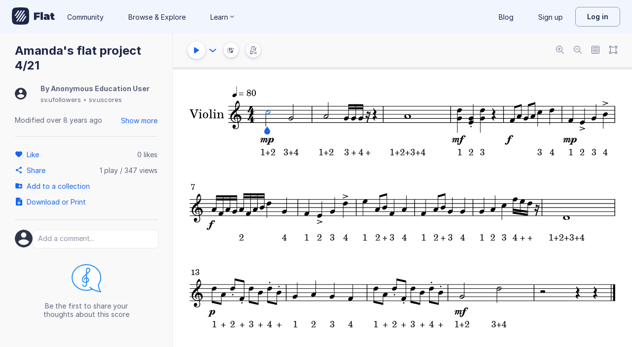

--- FILE ---
content_type: text/plain; charset=UTF-8
request_url: https://api-push.flat.io/socket.io/?access_token=undefined&EIO=4&transport=polling&t=ghr6is6n
body_size: 105
content:
0{"sid":"rwIMpE9YXUHIQ5UZAA67","upgrades":["websocket"],"pingInterval":25000,"pingTimeout":20000,"maxPayload":1000000}

--- FILE ---
content_type: text/javascript
request_url: https://prod.flat-cdn.com/js/3351.39acc9fc004393f3517c.min.js
body_size: 8500
content:
(()=>{try{(function(){var n=typeof window!="undefined"?window:typeof global!="undefined"?global:typeof globalThis!="undefined"?globalThis:typeof self!="undefined"?self:{},s=new n.Error().stack;s&&(n._sentryDebugIds=n._sentryDebugIds||{},n._sentryDebugIds[s]="a69547f1-8ab8-422f-8353-ce97ec6141d3",n._sentryDebugIdIdentifier="sentry-dbid-a69547f1-8ab8-422f-8353-ce97ec6141d3")})()}catch(n){}(function(){try{var n=typeof window!="undefined"?window:typeof global!="undefined"?global:typeof globalThis!="undefined"?globalThis:typeof self!="undefined"?self:{};n.SENTRY_RELEASE={id:"37.85.0"}}catch(s){}})();/*! Copyright (c) 2026 Tutteo Ltd. */(self.webpackChunk_flat_flat=self.webpackChunk_flat_flat||[]).push([[3351],{44042:(n,s,e)=>{"use strict";e.d(s,{j:()=>x});var t=e(317505),o=Object.defineProperty,i=Object.getOwnPropertySymbols,f=Object.prototype.hasOwnProperty,l=Object.prototype.propertyIsEnumerable,g=(h,m,v)=>m in h?o(h,m,{enumerable:!0,configurable:!0,writable:!0,value:v}):h[m]=v,I=(h,m)=>{for(var v in m||(m={}))f.call(m,v)&&g(h,v,m[v]);if(i)for(var v of i(m))l.call(m,v)&&g(h,v,m[v]);return h};function x(){const h=(0,t.rd)(),m=d=>{if(!d||!h||typeof d=="string"&&(d.startsWith("http://")||d.startsWith("https://")))return!1;try{const C=h.resolve(d);return C.name!==void 0||C.matched.length>0}catch(C){return!1}},v=d=>d&&m(d)?t.Wk:"a";return{linkIsInternal:m,getLinkComponent:v,getLinkProps:(d,C)=>d?v(d)===t.Wk?I(I({to:d},(C==null?void 0:C.activeClass)&&{activeClass:C.activeClass}),(C==null?void 0:C.exactActiveClass)&&{exactActiveClass:C.exactActiveClass}):I({href:typeof d=="string"?d:void 0},typeof d=="string"&&(d.startsWith("http://")||d.startsWith("https://"))&&{target:"_blank",rel:"noopener noreferrer"}):{},navigateToLink:d=>{if(!d)return;if(typeof d=="string"&&(d.startsWith("http://")||d.startsWith("https://"))){window.open(d,"_blank","noopener,noreferrer");return}if(h&&m(d)){h.push(d);return}const C=typeof d=="string"?d:d.path;C&&(window.location.href=C)}}}},154755:(n,s,e)=>{"use strict";e.d(s,{A:()=>rt});var t=e(275459),o=e(953922);const i=["href"];function f(r,c,a,k,M,S){const Q=(0,t.g2)("NotificationItemInner");return S.noLink?((0,t.uX)(),(0,t.CE)("div",{key:0,class:(0,o.C4)(["notification-widget",{unseen:!a.notification.seen}])},[(0,t.bF)(Q,{notification:a.notification,"attachment-name":M.attachmentName,"attachment-url":M.attachmentUrl,nstyle:a.nstyle},null,8,["notification","attachment-name","attachment-url","nstyle"])],2)):((0,t.uX)(),(0,t.CE)("a",{key:1,class:(0,o.C4)(["notification-widget",{unseen:!a.notification.seen}]),href:M.attachmentUrl},[(0,t.bF)(Q,{notification:a.notification,"attachment-name":M.attachmentName,"attachment-url":M.attachmentUrl,nstyle:a.nstyle},null,8,["notification","attachment-name","attachment-url","nstyle"])],10,i))}var l=e(856458);const g=["date","title"];function I(r,c,a,k,M,S){const Q=(0,t.g2)("NotificationUserType"),q=(0,t.g2)("FButton"),X=(0,t.g2)("UserFollowButton"),tt=(0,t.gN)("dompurify-html");return(0,t.uX)(),(0,t.CE)("div",{class:(0,o.C4)({[r.$style.NotificationItemInner]:!0,[r.$style.dropdownStyle]:a.nstyle==="dropdown",[r.$style.activityStyle]:a.nstyle==="activity"})},[(0,t.Lk)("div",{class:(0,o.C4)(r.$style.content)},[(0,t.bF)(Q,{user:S.userProps,type:a.notification.type},null,8,["user","type"]),(0,t.Lk)("div",{class:(0,o.C4)(r.$style.notificationText)},[(0,t.bo)((0,t.Lk)("div",{class:(0,o.C4)(r.$style.title)},null,2),[[tt,M.text]]),(0,t.Lk)("span",{class:(0,o.C4)(r.$style.date),date:a.notification.dateRelative,title:a.notification.date},(0,o.v_)(a.notification.dateRelative),11,g)],2),S.shouldDisplayJoinScoreButtons?((0,t.uX)(),(0,t.CE)("div",{key:0,class:(0,o.C4)([r.$style.action,r.$style.actionsButtons])},[(0,t.bF)(q,{"default-text":"flat:accept",size:"small",onClick:c[0]||(c[0]=(0,l.D$)(lt=>S.acceptScoreInvite(),["stop"])),loading:M.accepting,disabled:M.deleting},null,8,["loading","disabled"])],2)):S.shouldDisplayFollowButton?((0,t.uX)(),(0,t.CE)("div",{key:1,class:(0,o.C4)([r.$style.action,r.$style.follow])},[(0,t.bF)(X,{"user-id":a.notification.actor.id,onClick:c[1]||(c[1]=(0,l.D$)(()=>{},["prevent","stop"])),"follow-theme":"fill","unfollow-theme":"outline-subdue",following:M.isFollowing},null,8,["user-id","following"])],2)):(0,t.Q3)("",!0)],2)],2)}var x=e(328010),h=e(775),m=e(653154),v=e(679808),B=e(459356),H=e(714621),d=e(721107),C=e(834169),N=e(931720),_=e(799269),b=e(568832),O=e(205282);const p=["scoreInvitation","scorePublication","scoreStar","scoreComment","classroomSubmissionComment","userFollow","classroomSubmission","classroomSubmissionReturned"],E={__name:"NotificationUserType",props:{user:{type:Object,required:!0},type:{type:String,required:!0,validator:r=>p.includes(r)}},setup(r){const c=r;return(a,k)=>((0,t.uX)(),(0,t.CE)("div",{class:(0,o.C4)(a.$style.root)},[(0,t.bF)((0,d.R1)(O.A),{user:c.user,alt:c.user.alt,width:36,hasWhiteBorder:!1},null,8,["user","alt"])],2))}};var u=e(657033),w=e.n(u),y=e(136071);const A={};A.$style=w();const F=(0,y.A)(E,[["__cssModules",A]]);var U=Object.defineProperty,D=Object.defineProperties,W=Object.getOwnPropertyDescriptors,z=Object.getOwnPropertySymbols,J=Object.prototype.hasOwnProperty,Z=Object.prototype.propertyIsEnumerable,$=(r,c,a)=>c in r?U(r,c,{enumerable:!0,configurable:!0,writable:!0,value:a}):r[c]=a,R=(r,c)=>{for(var a in c||(c={}))J.call(c,a)&&$(r,a,c[a]);if(z)for(var a of z(c))Z.call(c,a)&&$(r,a,c[a]);return r},T=(r,c)=>D(r,W(c)),j=(r,c,a)=>new Promise((k,M)=>{var S=X=>{try{q(a.next(X))}catch(tt){M(tt)}},Q=X=>{try{q(a.throw(X))}catch(tt){M(tt)}},q=X=>X.done?k(X.value):Promise.resolve(X.value).then(S,Q);q((a=a.apply(r,c)).next())});const Y={name:"NotificationItemInner",props:{notification:{type:Object,required:!0},attachmentName:{type:String,default:null},attachmentUrl:{type:String,default:null},nstyle:{type:String,required:!0}},data(){return{actorName:null,actorPicture:null,text:null,deleting:!1,accepting:!1,isFollowing:!1}},components:{NotificationUserType:F,Spacing:b.K,UserFollowButton:_.A},setup(r){const c=(0,v.E)(),{displayError:a}=(0,B.O)(),k=(0,d.KR)(!1);function M(){return j(this,null,function*(){try{k.value=!0,yield c.deleteNotification(r.notification.id)}catch(S){a({error:S}),(0,m.vV)(S)}k.value=!1})}return{deleteNotification:M,displayError:a}},computed:{userProps(){return{src:this.actorPicture,alt:this.actorName}},shouldDisplayJoinScoreButtons(){return this.notification.type==="scoreInvitation"&&!!this.notification.attachments.token},shouldDisplayFollowButton(){return this.notification.type==="userFollow"}},methods:T(R({},(0,H.i0)(N.B,["showUpgradeDialog"])),{acceptScoreInvite(){return j(this,null,function*(){try{this.accepting=!0;const{score:r,token:c}=this.notification.attachments;yield h.Ay.addCollaborator(r.id,{userToken:c}),window.location=`/score/${r.id}/edit`}catch(r){const c=r.response;if(this.accepting=!1,c&&c.status===402){this.showUpgradeDialog({feature:"storageQuota"});return}this.displayError({error:r}),(0,m.vV)(r)}})},isFollowingUser(r){return j(this,null,function*(){var c;try{(yield x.A.isFollowingUser(r)).status===204&&(this.isFollowing=!0)}catch(a){((c=a.response)==null?void 0:c.status)!==404&&(0,m.vV)(a)}})}}),created(){this.actorName=this.notification.actor.printableName||"Unknown user",this.actorPicture=(0,C.X)(this.notification.actor.picture,22),this.text=this.notification.textHtml,this.notification.type==="userFollow"&&this.isFollowingUser(this.notification.actor.id)}};var G=e(852889),et=e.n(G);const P={};P.$style=et();const K={name:"NotificationItem",components:{NotificationItemInner:(0,y.A)(Y,[["render",I],["__cssModules",P]])},props:{notification:{type:Object,required:!0},nstyle:{type:String,required:!0}},data(){return{attachmentName:null,attachmentUrl:null}},computed:{noLink(){return this.notification.type==="scoreInvitation"&&!!this.notification.attachments.token}},created(){var r;if(this.notification.type.startsWith("classroomSubmission")){if(this.notification.attachments){const c=this.notification.attachments.classroomAssignment.id,{classroom:a}=this.notification.attachments,{classroomSubmission:k}=this.notification.attachments;this.attachmentName=this.notification.attachments.classroomAssignment.title,this.notification.type==="classroomSubmission"?this.attachmentUrl=`/class/${a}/assignment/${c}/review/${k}`:this.attachmentUrl=`/class/${a}/assignment/${c}`}}else this.notification.type==="userFollow"?this.attachmentUrl=`/@${this.notification.actor.username}`:(r=this.notification.attachments)!=null&&r.score?(this.attachmentName=this.notification.attachments.score.title,this.attachmentUrl=this.notification.attachments.score.htmlUrl,this.notification.type==="scoreComment"&&(this.attachmentUrl+=`#c-${this.notification.attachments.scoreComment}`)):(this.attachmentName=this.notification.attachmentName,this.attachmentUrl=this.notification.attachmentUrl)}};var nt=e(878821),it=e.n(nt);const st={};st.$style=it();const rt=(0,y.A)(K,[["render",f],["__cssModules",st]])},192355:(n,s,e)=>{var t=e(957396);t.__esModule&&(t=t.default),typeof t=="string"&&(t=[[n.id,t,""]]),t.locals&&(n.exports=t.locals);var o=e(929234).A,i=o("f831e978",t,!0,{})},205282:(n,s,e)=>{"use strict";e.d(s,{A:()=>o,U:()=>t.A});var t=e(539976);const o=t.A},282690:(n,s,e)=>{"use strict";e.r(s),e.d(s,{default:()=>g});var t=e(814779),o=e.n(t),i=e(927860),f=e.n(i),l=f()(o());l.push([n.id,`.buttonFollow_ZrKkA{background-color:#007bff;color:#fff;border:none;padding:10px 20px;cursor:pointer}.buttonFollow_ZrKkA:hover{background-color:#0056b3}
`,""]),l.locals={buttonFollow:"buttonFollow_ZrKkA"};const g=l},375411:(n,s,e)=>{"use strict";e.d(s,{A:()=>I});var t=e(275459);const o={width:"24",height:"24",viewBox:"0 0 24 24",fill:"none",xmlns:"http://www.w3.org/2000/svg"};function i(x,h){return(0,t.uX)(),(0,t.CE)("svg",o,[...h[0]||(h[0]=[(0,t.Lk)("path",{d:"M8.75715 19.4177C9.50478 20.3799 10.6793 21 12 21C13.3207 21 14.4952 20.3799 15.2429 19.4177C13.0902 19.713 10.9098 19.713 8.75715 19.4177Z",fill:"currentColor"},null,-1),(0,t.Lk)("path",{d:"M17.9992 9.3V9.93369C17.9992 10.6942 18.2136 11.4377 18.6153 12.0704L19.5997 13.621C20.4988 15.0374 19.8124 16.9625 18.2486 17.4104C14.1576 18.5821 9.84244 18.5821 5.75143 17.4104C4.1876 16.9625 3.50118 15.0374 4.40032 13.621L5.38471 12.0704C5.78641 11.4377 6.00077 10.6942 6.00077 9.93369V9.3C6.00077 5.82061 8.68672 3 12 3C15.3133 3 17.9992 5.82061 17.9992 9.3Z",fill:"currentColor"},null,-1)])])}var f=e(136071);const l={},I=(0,f.A)(l,[["render",i]])},398998:(n,s,e)=>{"use strict";e.d(s,{O:()=>C});var t=e(124872),o=e.n(t),i=e(721107),f=e(328010),l=e(653154),g=e(674548),I=e(763939),x=e(948057),h=e(645369),m=e.n(h),v=(N,_,b)=>new Promise((O,p)=>{var E=y=>{try{w(b.next(y))}catch(A){p(A)}},u=y=>{try{w(b.throw(y))}catch(A){p(A)}},w=y=>y.done?O(y.value):Promise.resolve(y.value).then(E,u);w((b=b.apply(N,_)).next())});const B=m()("flat:notifications");class H{urlB64ToUint8Array(_){const b="=".repeat((4-_.length%4)%4),O=(_+b).replace(/\-/g,"+").replace(/_/g,"/"),p=window.atob(O),E=new Uint8Array(p.length);for(let u=0;u<p.length;++u)E[u]=p.charCodeAt(u);return E}getRegistration(){return v(this,null,function*(){try{if(typeof navigator.serviceWorker=="undefined")return B("no sw"),null;const _=yield navigator.serviceWorker.getRegistration();return _||navigator.serviceWorker.register("/sw.min.js")}catch(_){throw(0,l.vV)(_,{logger:"desktopNotificationSubscription"}),B("Failed getting serivce worker registration"),_}})}checkPushSubscription(){return v(this,null,function*(){const _=yield this.getRegistration();return _?_.pushManager.getSubscription():null})}getPushSubscription(){return v(this,null,function*(){const _=yield this.getRegistration(),b=this.urlB64ToUint8Array(x.A.vapidPublicKey);try{const O=yield _.pushManager.subscribe({applicationServerKey:b,userVisibleOnly:!0});yield f.A.addPushSubscription({type:"web",web:O});const p=(0,I.F)();return new Notification(p.productName,{body:g.MR.t("flat:account.notifications.desktop.subscribe.success"),icon:`${x.A.assetsurl}/img/favicon/icon-${p.isEdu?"edu":"blue"}-256x256.png`}),O}catch(O){throw(0,l.vV)(O,{logger:"desktopNotificationSubscription"}),B("Failed adding user to the push subscription"),O}})}unsubscribeUser(){return v(this,null,function*(){try{const b=yield(yield this.getRegistration()).pushManager.getSubscription();b&&(yield b.unsubscribe(),yield f.A.cancelPushSubscription({type:"web",web:b}))}catch(_){_.response&&_.response.status===404||((0,l.vV)(_,{logger:"desktopNotificationSubscription"}),B("Failed unsubscribe user from the push subscription"))}})}}var d=(N,_,b)=>new Promise((O,p)=>{var E=y=>{try{w(b.next(y))}catch(A){p(A)}},u=y=>{try{w(b.throw(y))}catch(A){p(A)}},w=y=>y.done?O(y.value):Promise.resolve(y.value).then(E,u);w((b=b.apply(N,_)).next())});const C=()=>{const N=(0,i.KR)(!1),_=(0,i.KR)(!1);function b(){return d(this,null,function*(){if(!("Notification"in window)){N.value=!1,_.value=!0;return}const E=yield Notification.requestPermission();if(E==="denied")N.value=!1,_.value=!0;else if(E==="granted"){_.value=!0;const w=yield new H().getPushSubscription();N.value=!!w}else _.value=!1})}function O(){const E=o().get("dismiss-notification-prompt-banner");if("Notification"in window){const u=window.Notification.permission;E==="true"||u==="denied"||u==="granted"?_.value=!0:_.value=!1}}function p(){const E=new Date,u=new Date(E.getTime()+7*24*60*60*1e3);o().set("dismiss-notification-prompt-banner","true",{sameSite:"strict",expires:u}),_.value=!0}return{isDesktopNotificationSubscribed:N,isPromptBannerDismissed:_,checkDismissPromptBanner:O,dismissPromptBannerHandler:p,checkDesktopNotificationSubscription:b}}},430783:(n,s,e)=>{"use strict";e.d(s,{A:()=>y});var t=e(275459),o=e(721107),i=e(953922),f=e(679808),l=e(714621),g=e(44042),I=e(398998),x=e(639183);const h={width:"24",height:"24",viewBox:"0 0 24 24",fill:"none",xmlns:"http://www.w3.org/2000/svg"};function m(A,L){return(0,t.uX)(),(0,t.CE)("svg",h,[...L[0]||(L[0]=[(0,t.Lk)("g",{id:"notifications-bell"},[(0,t.Lk)("g",{id:"vector"},[(0,t.Lk)("path",{"fill-rule":"evenodd","clip-rule":"evenodd",d:"M5.65081 9.6C5.65081 6.09299 8.4938 3.25 12.0008 3.25C15.5078 3.25 18.3508 6.09299 18.3508 9.6V10.1633C18.3508 10.6912 18.5071 11.2073 18.7999 11.6466L19.7188 13.0249C20.8421 14.7098 19.9845 17 18.0309 17.5328C14.0829 18.6095 9.91868 18.6095 5.97072 17.5328C4.01707 17 3.15955 14.7098 4.28282 13.0249L5.2017 11.6466C5.49454 11.2073 5.65081 10.6912 5.65081 10.1633V9.6ZM12.0008 4.75C9.32223 4.75 7.15081 6.92142 7.15081 9.6V10.1633C7.15081 10.9873 6.90689 11.793 6.44978 12.4786L5.5309 13.8569C4.97555 14.69 5.39951 15.8223 6.3654 16.0857C10.055 17.0919 13.9467 17.0919 17.6362 16.0857C18.6021 15.8223 19.0261 14.69 18.4707 13.8569L17.5518 12.4786C17.0947 11.793 16.8508 10.9873 16.8508 10.1633V9.6C16.8508 6.92142 14.6794 4.75 12.0008 4.75Z",fill:"currentColor"}),(0,t.Lk)("path",{"fill-rule":"evenodd","clip-rule":"evenodd",d:"M12.0003 19.25C10.6388 19.25 9.5127 18.4309 9.10265 17.3368C8.95729 16.9489 8.52501 16.7523 8.13715 16.8977C7.74928 17.0431 7.55269 17.4753 7.69805 17.8632C8.33604 19.5655 10.0379 20.75 12.0003 20.75C13.9628 20.75 15.6647 19.5655 16.3026 17.8632C16.448 17.4753 16.2514 17.0431 15.8636 16.8977C15.4757 16.7523 15.0434 16.9489 14.8981 17.3368C14.488 18.4309 13.3619 19.25 12.0003 19.25Z",fill:"currentColor"})])],-1)])])}var v=e(136071);const B={},d=(0,v.A)(B,[["render",m]]);var C=e(375411),N=e(154755),_=e(209815);const b=["aria-label","aria-expanded"],O=(0,t.pM)({__name:"NotificationsCenter",setup(A){const L=(0,o.KR)(null),{navigateToLink:F}=(0,g.j)(),{checkDesktopNotificationSubscription:U,dismissPromptBannerHandler:D,checkDismissPromptBanner:W,isDesktopNotificationSubscribed:z,isPromptBannerDismissed:J}=(0,I.O)();function Z(P){P&&W()}const $=(0,f.E)(),{hasNotifications:R,hasUnseenNotifications:T,resolvedNotifications:j}=(0,l.bP)($),{queryForComponent:Y,markAllAsSeen:G}=$,et=P=>{var V;(V=L.value)==null||V.close(),F(P)};return(0,t.sV)(()=>{Y({componentName:"nav"})}),(P,V)=>{const ot=(0,t.g2)("FButton");return(0,t.uX)(),(0,t.Wv)((0,o.R1)(x.m),{ref_key:"dropdownNotifications",ref:L,"data-cy":"NotificationsCenter",direction:"bottom-end",distance:[0,16],"show-arrow":!1,onOpenChange:Z},{trigger:(0,t.k6)(({isOpen:K})=>[(0,t.Lk)("button",{"aria-label":`${K?P.$t("notifications.close"):P.$t("notifications.open")}`,"aria-expanded":K?"true":"false",class:(0,i.C4)({[P.$style.trigger]:!0,[P.$style.isOpen]:K,[P.$style.hasUnseenNotifications]:(0,o.R1)(T)}),onClick:V[0]||(V[0]=nt=>(0,o.R1)(G)())},[(0,t.bF)(d,{class:(0,i.C4)(P.$style.triggerClosedIcon)},null,8,["class"]),(0,t.bF)(C.A,{class:(0,i.C4)(P.$style.triggerOpenedIcon)},null,8,["class"]),(0,t.Lk)("span",{class:(0,i.C4)(P.$style.unseenBubble),"aria-hidden":"true"},null,2)],10,b)]),default:(0,t.k6)(()=>[(0,t.Lk)("div",{class:(0,i.C4)({[P.$style.content]:!0})},[!(0,o.R1)(z)&&!(0,o.R1)(J)?((0,t.uX)(),(0,t.Wv)(_.default,{key:0,class:(0,i.C4)(P.$style.promptBanner),onDismiss:(0,o.R1)(D),onSubscribe:(0,o.R1)(U)},null,8,["class","onDismiss","onSubscribe"])):((0,t.uX)(),(0,t.CE)("header",{key:1,class:(0,i.C4)(P.$style.header)},(0,i.v_)(P.$t("notifications.title")),3)),(0,o.R1)(R)?((0,t.uX)(!0),(0,t.CE)(t.FK,{key:3},(0,t.pI)((0,o.R1)(j),K=>((0,t.uX)(),(0,t.Wv)(N.A,{key:K.id,notification:K,nstyle:"dropdown"},null,8,["notification"]))),128)):((0,t.uX)(),(0,t.CE)("div",{key:2,class:(0,i.C4)(P.$style.empty)},(0,i.v_)(P.$t("notifications:empty")),3)),(0,t.Lk)("div",{class:(0,i.C4)(P.$style.seeMore)},[(0,t.bF)(ot,{theme:"ghost",onClick:V[1]||(V[1]=K=>et("/notifications"))},{default:(0,t.k6)(()=>[(0,t.eW)((0,i.v_)(P.$t("notifications:see-more")),1)]),_:1})],2)],2)]),_:1},512)}}});var p=e(862714),E=e.n(p);const u={};u.$style=E();const y=(0,v.A)(O,[["__cssModules",u]])},577672:(n,s,e)=>{"use strict";e.r(s),e.d(s,{default:()=>g});var t=e(814779),o=e.n(t),i=e(927860),f=e.n(i),l=f()(o());l.push([n.id,`.NotificationItemInner_hchJd{align-items:flex-start;width:100%;background:var(--surface-general-primary-default);transition:background .2s}.NotificationItemInner_hchJd:hover{background:var(--surface-accent-tertiary-default)}.dropdownStyle_H0D9u{padding:var(--spacing-4) var(--spacing-6)}.activityStyle_q3OZY{padding:var(--spacing-2) var(--spacing-4)}.content_u1H3N{display:grid;grid-template-columns:38px 1fr;grid-gap:var(--spacing-4);align-items:center}.content_u1H3N:has(.action_HGHf6){grid-template-columns:38px 1fr auto}.notificationText_vMfF6{white-space:normal}.title_QRb0V{--max-lines: 3;color:var(--text-general-primary-default);overflow:hidden;white-space:normal;word-break:break-word;text-overflow:ellipsis;display:-webkit-box;-webkit-line-clamp:var(--max-lines);-webkit-box-orient:vertical}.title_QRb0V,.title_QRb0V strong{font:var(--text-sm-medium)}.title_QRb0V strong{color:var(--text-accent-primary-default)}.date_Vs1tK{color:var(--text-general-secondary-default);font-size:12px}.actionsButtons_a7Uje{display:flex;justify-content:flex-end;margin-top:8px}
`,""]),l.locals={NotificationItemInner:"NotificationItemInner_hchJd",dropdownStyle:"dropdownStyle_H0D9u",activityStyle:"activityStyle_q3OZY",content:"content_u1H3N",action:"action_HGHf6",notificationText:"notificationText_vMfF6",title:"title_QRb0V",date:"date_Vs1tK",actionsButtons:"actionsButtons_a7Uje"};const g=l},597928:(n,s,e)=>{"use strict";e.d(s,{default:()=>o.a});var t=e(192355),o=e.n(t)},607334:(n,s,e)=>{"use strict";e.r(s),e.d(s,{default:()=>g});var t=e(814779),o=e.n(t),i=e(927860),f=e.n(i),l=f()(o());l.push([n.id,`.dropdown_mdzpw{color:var(--text-general-primary-default);border-bottom:1px solid var(--border-general-primary-default)}.activity_Qk_U0{background-color:#fff}
`,""]),l.locals={dropdown:"dropdown_mdzpw",activity:"activity_Qk_U0"};const g=l},657033:(n,s,e)=>{var t=e(846056);t.__esModule&&(t=t.default),typeof t=="string"&&(t=[[n.id,t,""]]),t.locals&&(n.exports=t.locals);var o=e(929234).A,i=o("f92afd6c",t,!0,{})},742546:(n,s,e)=>{"use strict";e.d(s,{A:()=>i});var t=e(275459),o=e(953922);const i=(0,t.pM)({__name:"PromptBanner",emits:["subscribe","dismiss"],setup(f,{emit:l}){const g=l;return(I,x)=>{const h=(0,t.g2)("FButton");return(0,t.uX)(),(0,t.CE)("div",{class:(0,o.C4)(I.$style.root),"data-cy":"prompt-banner"},[(0,t.Lk)("h6",{class:(0,o.C4)(I.$style.title)},[(0,t.Lk)("span",{class:(0,o.C4)(I.$style.emoji)},"\u{1F609}",2),(0,t.eW)(" "+(0,o.v_)(I.$t("flat:notifications.request.title")),1)],2),(0,t.bF)(h,{onClick:x[0]||(x[0]=m=>g("subscribe")),"default-text":"flat:notifications.request.cta",theme:"ghost"})],2)}}})},799269:(n,s,e)=>{"use strict";e.d(s,{A:()=>O});var t=e(275459),o=e(721107),i=e(681919),f=e(328010),l=e(653154),g=e(763939),I=e(823828),x=e(317505),h=e(825463),m=e(318866),v=e(87679),B=(p,E,u)=>new Promise((w,y)=>{var A=U=>{try{F(u.next(U))}catch(D){y(D)}},L=U=>{try{F(u.throw(U))}catch(D){y(D)}},F=U=>U.done?w(U.value):Promise.resolve(U.value).then(A,L);F((u=u.apply(p,E)).next())});const H=(0,t.pM)({__name:"UserFollowButton",props:{showPlusIcon:{type:Boolean,default:!1},userId:{},buttonSize:{default:"small"},followTheme:{default:"outline-white"},unfollowTheme:{default:"outline-white"},disabled:{type:Boolean,default:!1},following:{type:Boolean}},emits:["unfollow","follow"],setup(p,{emit:E}){const u=p,w=(0,g.F)(),y=(0,x.lq)(),A=(0,I.k)(),L=(0,m.j)(),{withAnalyticsBody:F,withAnalyticsParams:U}=(0,h.useTrackingEventProperties)(),D=(0,o.KR)(!1),W=(0,o.KR)(u.following);(0,t.wB)(()=>u.following,R=>{W.value=R});const z=E;function J(){return B(this,null,function*(){(yield L.showDialogAndWaitForAnswer({key:"communityOnboarding"}))==="ok"&&(W.value?yield $():yield Z())})}function Z(){return B(this,null,function*(){var R,T,j;if(((R=w.account)==null?void 0:R.type)!=="user"&&((T=w.account)==null?void 0:T.type)!=="guest"){const G=`/${y.params.profile}`;window.location.assign(`/auth/signin?next=${encodeURIComponent(G)}`);return}if(!((j=w.account.community)!=null&&j.acceptedCodeOfConduct)){yield J();return}D.value=!0;try{(yield f.A.followUser(u.userId,F()||{})).status===204&&(A.updateFollowingUserIds(u.userId),W.value=!0,D.value=!1,z("follow"))}catch(Y){D.value=!1,(0,l.vV)(Y)}})}function $(){return B(this,null,function*(){var R,T;if(!((T=(R=w.account)==null?void 0:R.community)!=null&&T.acceptedCodeOfConduct)){yield J();return}D.value=!0;try{yield f.A.unfollowUser(u.userId,U()||{}),A.updateFollowingUserIds(u.userId),W.value=!1,D.value=!1,z("unfollow")}catch(j){D.value=!1,(0,l.vV)(j)}})}return(R,T)=>W.value?((0,t.uX)(),(0,t.Wv)(v.A,{key:0,onClick:$,size:p.buttonSize,theme:p.unfollowTheme,"default-text":"flat:account.following",loading:D.value,disabled:p.disabled},null,8,["size","theme","loading","disabled"])):((0,t.uX)(),(0,t.Wv)(v.A,{key:1,onClick:Z,size:p.buttonSize,theme:p.followTheme,"default-text":"flat:account.follow",loading:D.value,disabled:p.disabled},(0,t.eX)({_:2},[p.showPlusIcon?{name:"icon",fn:(0,t.k6)(()=>[(0,t.bF)((0,o.R1)(i.default))]),key:"0"}:void 0]),1032,["size","theme","loading","disabled"]))}});var d=e(837691),C=e.n(d),N=e(136071);const _={};_.$style=C();const O=(0,N.A)(H,[["__cssModules",_]])},803203:(n,s,e)=>{"use strict";e.r(s),e.d(s,{default:()=>g});var t=e(814779),o=e.n(t),i=e(927860),f=e.n(i),l=f()(o());l.push([n.id,`.trigger_yPyuY{position:relative;display:inline-flex;background-color:transparent;padding:0;border:none;width:var(--trigger-size);height:var(--trigger-size);--trigger-size: 24px;--trigger-background-size: 40px}.trigger_yPyuY>svg{color:var(--icon-general-primary-default);position:relative}.trigger_yPyuY:before,.trigger_yPyuY:after{content:"";position:absolute;inset:calc(-1 * (var(--trigger-background-size) - var(--trigger-size)) / 2);border-radius:50%}.trigger_yPyuY:before{background-color:var(--surface-accent-tertiary-default);border:1px solid var(--border-accent-primary-default);opacity:0;transform:scale(.7);transform-origin:center;transition:opacity .2s,transform .2s}.trigger_yPyuY:hover:before,.trigger_yPyuY:focus-visible:before{opacity:1;transform:scale(1)}.trigger_yPyuY .triggerClosedIcon_B_tA7,.trigger_yPyuY .triggerOpenedIcon_b01Aq{transition:opacity .2s}.trigger_yPyuY .triggerOpenedIcon_b01Aq{position:absolute;top:0;left:0;opacity:0;transition:opacity .2s}.trigger_yPyuY.isOpen_UvDhX .triggerClosedIcon_B_tA7{opacity:0}.trigger_yPyuY.isOpen_UvDhX .triggerOpenedIcon_b01Aq{opacity:1}.trigger_yPyuY .unseenBubble_wPG24{position:absolute;top:0;right:2px;width:10px;height:10px;border-radius:50%;background-color:var(--surface-accent-primary-default);border:2px solid var(--surface-general-primary-default);opacity:0;transform:scale(.7);transform-origin:center;transition:opacity .2s,transform .2s}.trigger_yPyuY.hasUnseenNotifications_GKobr .unseenBubble_wPG24{opacity:1;transform:scale(1)}.content_Wxc4x{max-height:min(100vh - 95px,600px);overflow-y:auto;background-color:var(--surface-general-primary-default);border-radius:var(--spacing-2);width:440px;padding:var(--spacing-2) 0}.empty_HbJN4{padding-block:var(--spacing-4);color:var(--text-general-secondary-default)}.header_Non9n,.promptBanner_Iqu17{border-bottom:1px solid var(--border-general-primary-default)}.header_Non9n{padding:var(--spacing-4, 16px) var(--spacing-6, 24px);font:var(--text-sm-regular);color:var(--text-general-secondary-default);text-align:center}.empty_HbJN4,.seeMore_ebI4J{text-align:center}.seeMore_ebI4J{padding:var(--spacing-4) var(--spacing-6);border-top:1px solid var(--border-general-primary-default)}
`,""]),l.locals={trigger:"trigger_yPyuY",triggerClosedIcon:"triggerClosedIcon_B_tA7",triggerOpenedIcon:"triggerOpenedIcon_b01Aq",isOpen:"isOpen_UvDhX",unseenBubble:"unseenBubble_wPG24",hasUnseenNotifications:"hasUnseenNotifications_GKobr",content:"content_Wxc4x",empty:"empty_HbJN4",header:"header_Non9n",promptBanner:"promptBanner_Iqu17",seeMore:"seeMore_ebI4J"};const g=l},837691:(n,s,e)=>{var t=e(282690);t.__esModule&&(t=t.default),typeof t=="string"&&(t=[[n.id,t,""]]),t.locals&&(n.exports=t.locals);var o=e(929234).A,i=o("a4077034",t,!0,{})},846056:(n,s,e)=>{"use strict";e.r(s),e.d(s,{default:()=>g});var t=e(814779),o=e.n(t),i=e(927860),f=e.n(i),l=f()(o());l.push([n.id,`.root_XcRyB{position:relative;width:38px;height:38px}
`,""]),l.locals={root:"root_XcRyB"};const g=l},852889:(n,s,e)=>{var t=e(577672);t.__esModule&&(t=t.default),typeof t=="string"&&(t=[[n.id,t,""]]),t.locals&&(n.exports=t.locals);var o=e(929234).A,i=o("5d52061c",t,!0,{})},862714:(n,s,e)=>{var t=e(803203);t.__esModule&&(t=t.default),typeof t=="string"&&(t=[[n.id,t,""]]),t.locals&&(n.exports=t.locals);var o=e(929234).A,i=o("a7b74cf8",t,!0,{})},878821:(n,s,e)=>{var t=e(607334);t.__esModule&&(t=t.default),typeof t=="string"&&(t=[[n.id,t,""]]),t.locals&&(n.exports=t.locals);var o=e(929234).A,i=o("11f1e1d4",t,!0,{})},957396:(n,s,e)=>{"use strict";e.r(s),e.d(s,{default:()=>g});var t=e(814779),o=e.n(t),i=e(927860),f=e.n(i),l=f()(o());l.push([n.id,`.root_kakOr{padding:var(--spacing-4, 16px) var(--spacing-6, 24px);display:flex;flex-direction:column;justify-content:center;align-items:center;gap:var(--spacing-2)}.title_NguhE{color:var(--text-general-primary-default);font:var(--text-md-semibold);text-align:center}.title_NguhE .emoji_rx0cz{display:block;font:var(--text-2xl-regular)}
`,""]),l.locals={root:"root_kakOr",title:"title_NguhE",emoji:"emoji_rx0cz"};const g=l}}]);})();

//# sourceMappingURL=3351.39acc9fc004393f3517c.min.js.map